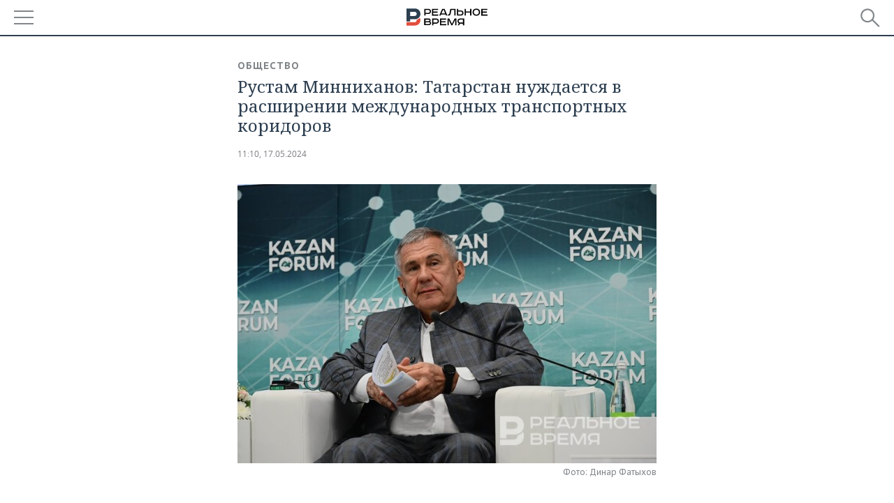

--- FILE ---
content_type: text/html; charset=utf-8
request_url: https://m.realnoevremya.ru/news/309131-minnihanov-tatarstan-nuzhdaetsya-v-rasshirenii-transportnyh-koridorov
body_size: 16640
content:
<!DOCTYPE HTML>
<html lang="ru">
<head prefix="og: https://ogp.me/ns# fb: https://ogp.me/ns/fb# article: https://ogp.me/ns/article#">
    <meta charset="utf-8">
    <link rel="icon" type="image/png" href="/favicon-16x16.png" sizes="16x16">
    <link rel="icon" type="image/png" href="/favicon-32x32.png" sizes="32x32">
    <link rel="icon" type="image/png" href="/favicon-96x96.png" sizes="96x96">
    <link rel="icon" type="image/png" href="/favicon-192x192.png" sizes="192x192">
    <meta property="og:type" content="website">
    <meta property="og:url" content="https://realnoevremya.ru/news/309131-minnihanov-tatarstan-nuzhdaetsya-v-rasshirenii-transportnyh-koridorov" />
    <meta name="twitter:card" content="summary">
    <meta name="twitter:site" content="@Realnoevremya">
            <meta name="twitter:title" content="Рустам Минниханов: Татарстан нуждается в расширении международных тран">
        <meta name="twitter:description" content="Развитие международного транспортного коридора &quot;Север - Юг&quot; является одним из самых важных проектов России, заявил вице-премьер Марат Хуснуллин">
    
        <meta property="og:title" content="Рустам Минниханов: Татарстан нуждается в расширении международных транспортных коридоров">
    <meta property="twitterDescription" content="Рустам Минниханов: Татарстан нуждается в расширении международных транспортных коридоров">
    <meta property="og:description" content=" Татарстан нуждается в расширении международных транспортных коридоров, так как значительная часть продукции экспортируется, заявил раис республики Рустам Минниханов на заседании, посвященном развитию МТК, в рамках XV Международного экономического форума «Россия — Исламский мир: KazanForum 2024». — Со странами исламского мира товарооборот вырос на 83%, поэтому транспортные коридоры нужны, — сказал">
    <meta property="pageDescription" content=" Татарстан нуждается в расширении международных транспортных коридоров, так как значительная часть продукции экспортируется, заявил раис республики Рустам Минниханов на заседании, посвященном развитию МТК, в рамках XV Международного экономического форума «Россия — Исламский мир: KazanForum 2024». — Со странами исламского мира товарооборот вырос на 83%, поэтому транспортные коридоры нужны, — сказал">
    <meta name="description" content="Развитие международного транспортного коридора &quot;Север - Юг&quot; является одним из самых важных проектов России, заявил вице-премьер Марат Хуснуллин">

    <meta name="theme-color" content="#2c3f50">
    <meta name="msapplication-navbutton-color" content="black">
    <meta name="apple-mobile-web-app-status-bar-style" content="#2c3f50">

                <link rel="canonical" href="https://realnoevremya.ru/news/309131-minnihanov-tatarstan-nuzhdaetsya-v-rasshirenii-transportnyh-koridorov">
        
    <title>Минниханов: Татарстан нуждается в расширении транспортных коридоров  — Реальное время</title>
    <link href="/favicon.ico" type="image/x-icon" rel="shortcut icon"/>

        <meta name="viewport" content="width=device-width, initial-scale=1.0">

    <link rel="stylesheet" href="/raw/libs/slick-1.6.0/slick/slick.css?v=1435154751">
    <link rel="stylesheet" href="/assets/mobile/css/style.css?v=1435154751">
    <link rel="stylesheet" type="text/css" href="/assets/journal/css/content-style.css?v=1473867705" />
    <script src="/assets/journal/js/banner.min.js?v=1435154751"></script>
</head>

<body>
<svg xmlns="http://www.w3.org/2000/svg" xmlns:xlink="http://www.w3.org/1999/xlink" x="0px" y="0px"  style="display: none;" >
    <symbol id="logo-text" viewBox="0 0 150 32">
            <path class="st0" d="M40.3,0.7c2.9,0,5.1,1.9,5.1,4.8s-2.2,4.8-5.1,4.8h-5v2.9h-2.3V0.7H40.3z M35.3,8.2h5c1.7,0,2.9-1,2.9-2.7
        c0-1.7-1.2-2.7-2.9-2.7h-5V8.2z"/>
            <path class="st0" d="M58.5,0.7v2.1h-8.9v3h8v2.1h-8v3.3h9.2v2.1H47.3V0.7H58.5z"/>
            <path class="st0" d="M70.5,0.7l5.3,12.5h-2.4l-0.9-2H64l-0.9,2h-2.5l5.5-12.5H70.5z M64.8,9.2h6.7L69,2.7h-1.4L64.8,9.2z"/>
            <path class="st0" d="M91,0.7v12.5h-2.3V2.8h-5.6l-1.4,7.3c-0.4,2.1-1.7,3.1-3.7,3.1h-1.3V11h1.1c0.9,0,1.4-0.4,1.6-1.2l1.7-9.1H91
        z"/>
            <path class="st0" d="M95.7,0.7v3h4.8c2.9,0,5.1,1.8,5.1,4.7c0,2.9-2.2,4.8-5.1,4.8h-7.1V0.7H95.7z M95.7,11.1h4.6
        c1.9,0,2.9-1,2.9-2.7c0-1.8-1.1-2.7-2.9-2.7h-4.6V11.1z"/>
            <path class="st0" d="M109.8,0.7v5h8v-5h2.3v12.5h-2.3V7.7h-8v5.5h-2.3V0.7H109.8z"/>
            <path class="st0" d="M129.3,13.5c-3.9,0-7-2.6-7-6.6s3.1-6.6,7-6.6s7,2.6,7,6.6S133.2,13.5,129.3,13.5z M129.3,11.5
        c2.7,0,4.7-1.7,4.7-4.6c0-2.9-2.1-4.6-4.7-4.6c-2.6,0-4.7,1.7-4.7,4.6S126.7,11.5,129.3,11.5z"/>
            <path class="st0" d="M149.7,0.7v2.1h-8.9v3h8v2.1h-8v3.3h9.2v2.1h-11.5V0.7H149.7z"/>
            <path class="st0" d="M40.9,18.6c2.3,0,3.8,1.3,3.8,3.2c0,1-0.3,1.8-1.1,2.3c1.2,0.5,1.9,1.7,1.9,3.1c0,2.1-1.7,3.8-4.1,3.8h-8.6
        V18.6H40.9z M35.3,23.6h5.9c0.9,0,1.4-0.7,1.4-1.4c0-0.8-0.4-1.5-1.7-1.5h-5.6L35.3,23.6L35.3,23.6z M35.3,29h6.2
        c1.3,0,2-0.8,2-1.7c0-1.1-0.7-1.7-1.8-1.7h-6.4L35.3,29L35.3,29z"/>
            <path class="st0" d="M55,18.6c2.9,0,5.1,1.9,5.1,4.8s-2.2,4.8-5.1,4.8h-5.1v2.9h-2.3V18.6H55z M49.9,26.1h5c1.7,0,2.9-1,2.9-2.7
        c0-1.7-1.2-2.7-2.9-2.7h-5V26.1z"/>
            <path class="st0" d="M73.3,18.6v2.1h-8.9v3h8v2.1h-8V29h9.2v2.1H62.1V18.6L73.3,18.6L73.3,18.6z"/>
            <path class="st0" d="M79.2,18.6l4.9,9.9h0.1l4.9-9.9h3.3v12.5h-2.3v-9.7h-0.2l-4.8,9.7H83l-4.7-9.7h-0.2v9.7h-2.2V18.6L79.2,18.6
        L79.2,18.6z"/>
            <path class="st0" d="M106.8,31.1h-2.3v-2.9H99l-1.6,2.9h-2.5l2-3.5c-1.6-0.8-2.5-2.3-2.5-4.2c0-2.9,2.2-4.8,5.1-4.8h7.4V31.1z
         M99.5,20.7c-1.7,0-2.9,1.1-2.9,2.7c0,1.7,1.2,2.6,2.9,2.6h5v-5.4H99.5z"/>
    </symbol>
    <symbol id="logo-P" viewBox="0 0 150 32">
        <path class="st1" d="M15.1,0c6.1,0,10.7,4.1,10.7,10.1S21.2,20,15.1,20H6.8v4.1H0V0H15.1z M6.8,13.9h8c2.4,0,4.1-1.3,4.1-3.7
			c0-2.4-1.7-4-4.1-4h-8V13.9z"/>
    </symbol>
    <symbol id="logo-B" viewBox="0 0 150 32">
        <path class="st2" d="M18.9,20.9c0,0.2,0,0.4,0,0.6c0,2.4-1.7,4-4.1,4h-8l0,0H0v6.2h15.1c6.1,0,10.7-4.1,10.7-10.1
			c0-1.6-0.3-3.1-1-4.4C23.6,18.7,21.4,20.3,18.9,20.9L18.9,20.9L18.9,20.9z"/>
    </symbol>

    <symbol id="logo-text-en" viewBox="0 0 150 32">
        <polygon points="59.7,1.3 59.7,3.3 50.9,3.3 50.9,6.3 58.7,6.3 58.7,8.3 50.9,8.3 50.9,11.6 60,11.6 60,13.7 48.6,13.7 48.6,1.3
		"/>
        <path d="M65.9,9.7h6.6l-2.6-6.4h-1.4L65.9,9.7z M71.4,1.3l5.2,12.3h-2.3l-0.9-1.9H65l-0.9,1.9h-2.4l5.4-12.3H71.4z"/>
        <polygon points="80.9,1.3 80.9,11.6 89.7,11.6 89.7,13.7 78.5,13.7 78.5,1.3 	"/>
        <polygon points="93.8,1.3 101.9,10.5 101.9,1.3 104.3,1.3 104.3,13.7 101.9,13.7 93.7,4.4 93.7,13.7 91.5,13.7 91.5,1.3 	"/>
        <path d="M113.2,12.1c2.7,0,4.7-1.7,4.7-4.6s-2-4.6-4.7-4.6c-2.6,0-4.6,1.7-4.6,4.6S110.6,12.1,113.2,12.1 M113.2,14
		c-3.8,0-6.9-2.6-6.9-6.5s3.1-6.5,6.9-6.5c3.8,0,6.9,2.6,6.9,6.5S117,14,113.2,14"/>
        <polygon points="133.3,1.3 133.3,3.3 124.5,3.3 124.5,6.3 132.3,6.3 132.3,8.3 124.5,8.3 124.5,11.6 133.6,11.6 133.6,13.7
		122.2,13.7 122.2,1.3 	"/>
        <polygon points="36.4,18.7 40.7,29 41.6,29 46,18.7 48.4,18.7 43,31 39.3,31 33.8,18.7 	"/>
        <path d="M52.6,26h4.9c1.7,0,2.9-1,2.9-2.7s-1.2-2.7-2.9-2.7h-4.9C52.6,20.7,52.6,26,52.6,26z M57.6,18.7c2.9,0,5,1.9,5,4.8
		c0,2-1.1,3.4-2.6,4.1l1.9,3.4h-2.4l-1.6-2.9h-5.3V31h-2.2V18.7H57.6z"/>
        <path d="M36.7,8.8h4.9c1.7,0,2.9-1,2.9-2.7s-1.2-2.7-2.9-2.7h-4.9V8.8z M41.6,1.3c2.9,0,5,1.9,5,4.8c0,2-1.1,3.4-2.6,4.1l1.9,3.4
		h-2.4l-1.6-2.9h-5.3v2.9h-2.2V1.3H41.6z"/>
        <polygon points="76,18.7 76,20.7 67.2,20.7 67.2,23.7 75.1,23.7 75.1,25.7 67.2,25.7 67.2,28.9 76.3,28.9 76.3,31 65,31 65,18.7
		"/>
        <polygon points="81.8,18.7 86.6,28.3 86.7,28.3 91.6,18.7 94.8,18.7 94.8,31 92.6,31 92.6,21.4 92.3,21.4 87.7,31 85.6,31 81,21.4
		80.7,21.4 80.7,31 78.5,31 78.5,18.7 	"/>
        <polygon points="99.3,18.7 103.5,25.7 103.8,25.7 108,18.7 110.6,18.7 104.7,27.9 104.7,31 102.4,31 102.4,27.9 96.6,18.7 	"/>
        <path d="M113.4,27.1h6.6l-2.6-6.4h-1.4L113.4,27.1z M119,18.7l5.2,12.3h-2.3l-0.9-1.9h-8.4l-0.9,1.9h-2.4l5.4-12.3H119z"/>
    </symbol>


    <symbol id="searchico" viewBox="0 0 410.23 410.23">
        <path d="M401.625,364.092l-107.1-107.1c19.125-26.775,30.6-59.288,30.6-93.713c0-89.888-72.675-162.562-162.562-162.562
		S0,73.392,0,163.279s72.675,162.562,162.562,162.562c34.425,0,66.938-11.475,93.713-30.6l107.1,107.1
		c9.562,9.562,26.775,9.562,38.25,0l0,0C413.1,390.867,413.1,375.566,401.625,364.092z M162.562,287.592
		c-68.85,0-124.312-55.463-124.312-124.312c0-68.85,55.462-124.312,124.312-124.312c68.85,0,124.312,55.462,124.312,124.312
		C286.875,232.129,231.412,287.592,162.562,287.592z"/>
    </symbol>

    <symbol id="white-calendar" viewBox="0 0 485 485">
        <path class="st1" d="M438.2,71.7V436H46.8V71.7H438.2 M476.9,32.3h-38.7H46.8H8.1v39.3V436v39.3h38.7h391.4h38.7V436V71.7V32.3
        L476.9,32.3z"/>

        <rect x="147.8" y="9.7" class="st1" width="38.7" height="117.2"/>
        <rect x="295" y="9.7" class="st1" width="38.7" height="117.2"/>

        <rect x="90" y="200" width="50" height="50"/>
        <rect x="220" y="200" width="50" height="50"/>
        <rect x="350" y="200" width="50" height="50"/>

        <rect x="90" y="320" width="50" height="50"/>
        <rect x="220" y="320" width="50" height="50"/>
        <rect x="350" y="320" width="50" height="50"/>
    </symbol>

    <symbol id="social-vk" viewBox="0 0 11.9 17.9">
        <path d="M8.7,8.1L8.7,8.1C10,7.7,11,6.5,11,4.8c0-2.3-1.9-3.6-4-3.6H0v15.5h6.4c3.9,0,5.5-2.5,5.5-4.7C11.9,9.5,10.6,8.5,8.7,8.1z
	 M3.6,3.9h0.8c0.6,0,1.5-0.1,2,0.2C6.9,4.5,7.2,5,7.2,5.6c0,0.5-0.2,1-0.6,1.4C6,7.4,5.3,7.3,4.7,7.3H3.6V3.9z M7.3,13.5
	c-0.5,0.4-1.4,0.3-2,0.3H3.6V10h1.9c0.6,0,1.3,0,1.8,0.3s0.9,1,0.9,1.6C8.1,12.5,7.9,13.1,7.3,13.5z"/>
    </symbol>

    <symbol id="social-tw" viewBox="0 0 20.2 17.9">
        <path d="M20.2,2.7c-0.7,0.3-1.5,0.6-2.4,0.7c0.9-0.6,1.5-1.4,1.8-2.3c-0.8,0.5-1.7,0.8-2.6,1c-0.8-0.8-1.8-1.3-3-1.3
		c-2.3,0-4.1,1.8-4.1,4.1c0,0.3,0,0.6,0.1,0.9C6.6,5.6,3.5,4,1.5,1.5C1.1,2.1,0.9,2.8,0.9,3.6C0.9,5,1.6,6.3,2.7,7
		C2,7,1.4,6.8,0.8,6.5c0,0,0,0,0,0.1c0,2,1.4,3.7,3.3,4c-0.3,0.1-0.7,0.1-1.1,0.1c-0.3,0-0.5,0-0.8-0.1c0.5,1.6,2.1,2.8,3.9,2.9
		c-1.4,1.1-3.2,1.8-5.1,1.8c-0.3,0-0.7,0-1-0.1c1.8,1.2,4,1.9,6.3,1.9c7.6,0,11.7-6.3,11.7-11.7c0-0.2,0-0.4,0-0.5
		C18.9,4.2,19.6,3.5,20.2,2.7z"/>
    </symbol>

    <symbol id="social-fb" viewBox="0 0 15.3 17.9">
        <path d="M10.8,0H8.5C5.9,0,4.2,1.7,4.2,4.4v2H1.9c-0.2,0-0.4,0.2-0.4,0.4v2.9c0,0.2,0.2,0.4,0.4,0.4h2.3v7.4c0,0.2,0.2,0.4,0.4,0.4
		h3c0.2,0,0.4-0.2,0.4-0.4v-7.4h2.7c0.2,0,0.4-0.2,0.4-0.4V6.8c0-0.1,0-0.2-0.1-0.3c-0.1-0.1-0.2-0.1-0.3-0.1H8V4.7
		c0-0.8,0.2-1.2,1.3-1.2h1.6c0.2,0,0.4-0.2,0.4-0.4V0.4C11.2,0.2,11,0,10.8,0z"/>
    </symbol>

    <symbol id="social-yt" viewBox="0 0 24.8 17.9">
        <path d="M23.6,4.4c0-1.9-1.5-3.4-3.4-3.4H4.5C2.6,1,1.1,2.5,1.1,4.4v9c0,1.9,1.5,3.4,3.4,3.4h15.8
		c1.9,0,3.4-1.5,3.4-3.4v-9H23.6z M10.2,12.7V4.3l6.4,4.2L10.2,12.7z"/>
    </symbol>

    <symbol id="social-inc" viewBox="0 0 512 512">
        <path d="M352,0H160C71.6,0,0,71.6,0,160v192c0,88.4,71.6,160,160,160h192c88.4,0,160-71.6,160-160V160 C512,71.6,440.4,0,352,0z M464,352c0,61.8-50.2,112-112,112H160c-61.8,0-112-50.2-112-112V160C48,98.2,98.2,48,160,48h192 c61.8,0,112,50.2,112,112V352z"/>
        <path d="M256,128c-70.7,0-128,57.3-128,128s57.3,128,128,128s128-57.3,128-128S326.7,128,256,128z M256,336 c-44.1,0-80-35.9-80-80c0-44.1,35.9-80,80-80s80,35.9,80,80C336,300.1,300.1,336,256,336z"/>
        <circle cx="393.6" cy="118.4" r="17.1"/>
    </symbol>
</svg>
<div id="mobText" style="display: none;">
    <div class="mobTextBlock">
        <p>Вы были автоматически перенаправлены на мобильную версию.</p>
        <a href="https://realnoevremya.ru/news/309131-minnihanov-tatarstan-nuzhdaetsya-v-rasshirenii-transportnyh-koridorov?utm_source=mobile&utm_medium=redirect&utm_campaign=mobile">Перейти на полную версию</a>
    </div>
    <div id="mobClose"></div>
</div>

<header>
    <a href="/" id="logo">
                <svg  xmlns:xlink="http://www.w3.org/1999/xlink" height="25px" width="116px">
            <use xlink:href="#logo-text" class="top-logo-text"></use>
            <use xlink:href="#logo-P" class="top-logo-P"></use>
            <use xlink:href="#logo-B" class="top-logo-B"></use>
        </svg>
    </a>

    <div id="menuhide" class="menuhide">
        <div></div>
    </div>
    <div class="hSearch">
        <form action="/search" method="get" id="formSearch">
            <div id="searchShow"></div>
            <input type="text" name="query" placeholder="Поиск по запросу">
            <input type="image" src="/assets/mobile/images/search.png" alt="Поиск по запросу" width="28" height="27">
        </form>
    </div>
</header>

<nav id="menu" class="menu ">
    <ul>
                <li class="more">
            <span>Регионы</span>
            <i></i>
            <ul class="sub">
                <li><a href="/region/bashkortostan">Башкортостан</a></li>
                <!--<li><a href="/region/kirov">Кировская область</a></li>-->
                <li><a href="/region/tatarstan">Татарстан</a></li>
                <li><a href="/region/udmurtiya">Удмуртия</a></li>
            </ul>
        </li>
        
        <li>
            <a href="/news">Новости</a>
        </li>


                <li class="more">
            <a href="/analytics/">Аналитика</a>
            <i></i>
            <ul class="sub">
                <!--<li><a href="/analytics/archive/articles">--><!--</a></li>-->
                <li><a href="/news/analytics">Новости аналитики</a></li>
                <!--li><a href="/analytics/indexes">Индексы цен</a></li-->
                <li><a href="/stories/107">Декларации о доходах</a></li>
                <li><a href="/stories/79">Короли госзаказа ПФО</a></li>
                <li><a href="/stories/12">Вузы Татарстана</a></li>
                <li><a href="/stories/29">Кому принадлежат торговые центры Татарстана</a></li>
            </ul>
        </li>
        
        <li class="more">
            <a href="/economics">Экономика</a>
            <i></i>
            <ul class="sub">
                                    <li><a href="/news/economics">Новости экономики</a></li>
                                <li><a href="/economics/finances">Финансы</a></li>
                <li><a href="/economics/banks">Банки</a></li>
                <li><a href="/economics/budget">Бюджет</a></li>
                <li><a href="/economics/investments">Инвестиции</a></li>
            </ul>
        </li>
        <li class="more">
            <a href="/industry">Промышленность</a>
            <i></i>
            <ul class="sub">
                                    <li><a href="/news/industry">Новости промышленности</a></li>
                                <li><a href="/industry/agriculture">Агропром</a></li>
                <li><a href="/industry/machinery">Машиностроение</a></li>
                <li><a href="/industry/petrochemistry">Нефтехимия</a></li>
                <li><a href="/industry/oil">Нефть</a></li>
                <li><a href="/industry/opk">ОПК</a></li>
                <li><a href="/industry/energy">Энергетика</a></li>
            </ul>
        </li>
        <li class="more">
            <a href="/realty">Недвижимость</a>
                            <i></i>
                <ul class="sub">
                    <li><a href="/news/realty">Новости недвижимости</a></li>
                </ul>
                    </li>
        <li class="more">
            <a href="/auto">Авто</a>
                            <i></i>
                <ul class="sub">
                    <li><a href="/news/auto">Новости авто</a></li>
                </ul>
                    </li>
        <li class="more">
            <a href="/business">Бизнес</a>
            <i></i>
            <ul class="sub">
                                    <li><a href="/news/business">Новости бизнеса</a></li>
                                <li style="display: none;"><a href="/business/cases">Кейс</a></li>
                <li><a href="/business/retail">Розничная торговля</a></li>
                <li><a href="/business/transport">Транспорт</a></li>
                <li><a href="/business/services">Услуги</a></li>
            </ul>
        </li>
        <li class="more">
            <a href="/technologies">Технологии</a>
            <i></i>
            <ul class="sub">
                                    <li><a href="/news/technologies">Новости технологий</a></li>
                                <li><a href="/technologies/it">IT</a></li>
                <li><a href="/technologies/media">Медиа</a></li>
                <li><a href="/technologies/telecommunication">Телекоммуникации</a></li>
            </ul>
        </li>
        <li class="more">
            <a href="/events">Мероприятия</a>
            <i></i>
            <ul class="sub">
                                    <li><a href="/news/events">Новости мероприятий</a></li>
                                <li><a href="/events/outside">Выездная редакция</a></li>
                <li><a href="/events/brunches">Бизнес-бранчи</a></li>
                <!--li><a href="/events/forums">Бизнес-форум</a></li-->
                <li><a href="/events/online">Online-конференции</a></li>
                <li><a href="/events/lectures">Открытая лекция</a></li>
            </ul>
        </li>
        <li class="more">
            <a href="/sports">Спорт</a>
            <i></i>
            <ul class="sub">
                                    <li><a href="/news/sports">Новости спорта</a></li>
                                <li><a href="/sports/football">Футбол</a></li>
                <li><a href="/sports/hockey">Хоккей</a></li>
                <li><a href="/sports/basketball">Баскетбол</a></li>
                <li><a href="/sports/volleyball">Волейбол</a></li>
                <li><a href="/sports/cybersport">Киберспорт</a></li>
                <li><a href="/sports/figure-skating">Фигурное катание</a></li>
                <li><a href="/sports/water">Водные виды спорта</a></li>
                <li><a href="/sports/bandy">Хоккей с мячом</a></li>
            </ul>
        </li>
        <li class="more">
            <a href="/society">Общество</a>
            <i></i>
            <ul class="sub">
                                    <li><a href="/news/society">Новости общества</a></li>
                                <li><a href="/society/authorities">Власть</a></li>
                <li><a href="/society/infrastructure">Инфраструктура</a></li>
                <li><a href="/society/history">История</a></li>
                <li><a href="/society/culture">Культура</a></li>
                <li><a href="/society/medicine">Медицина</a></li>
                <li><a href="/society/education">Образование</a></li>
                <li><a href="/incidents">Происшествия</a></li>
            </ul>
        </li>

        <li>
            <a href="/galleries">Фотогалерея</a>
        </li>
        <li>
            <a href="/stories">Сюжеты</a>
        </li>

                <li class="more">
            <span>Справочник</span>
            <i></i>
            <ul class="sub">
                <li><a href="/persons">Список персон</a></li>
                <li><a href="/companies">Список компаний</a></li>
            </ul>
        </li>
                <li>
            <a href="https://realnoevremya.ru/news/309131-minnihanov-tatarstan-nuzhdaetsya-v-rasshirenii-transportnyh-koridorov?utm_source=mobile&utm_medium=redirect&utm_campaign=mobile">Полная версия</a>
        </li>
    </ul>
    <div class="wall"></div>
</nav>



<section class="mobileVersion">

    <div class="bBlock">
            <ins data-revive-zoneid="18" data-revive-id="8c89e224c36626625246cabeff524fd5"></ins>

    </div>

    <div class="siteWidth">
    
    <div class="detailNewsCol twoCols newsColHCounter">
            <div class="grayShareBtn">
        <div class="ya-share2" data-services="vkontakte,odnoklassniki" data-counter=""
             data-title="Рустам Минниханов: Татарстан нуждается в расширении международных транспортных коридоров"
             data-image="https://realnoevremya.ru/uploads/mediateka/f9/0e/e03b9dad81836e3c.md.jpg"
             data-description=" Татарстан нуждается в расширении международных транспортных коридоров, так как значительная часть продукции экспортируется, заявил раис республики"
                     ></div>
    </div>

        <div class="detailCont">
            <article>
    <div class="category"><a href='/society' class=''>Общество</a></div>
    <h1>Рустам Минниханов: Татарстан нуждается в расширении международных транспортных коридоров</h1>

    <div class="dateLine">
        <span class="date"><a href="/news/archive/17.05.2024">11:10, 17.05.2024</a></span>

        
        
        
            </div>

    
            <div class="singlePhoto clearfix">
            <figure class="fullsize"><img class="lazyload blur-up" src="/uploads/mediateka/f9/0e/e03b9dad81836e3c.lazy.jpg" data-src="/uploads/mediateka/f9/0e/e03b9dad81836e3c.md.jpg" alt="Рустам Минниханов: Татарстан нуждается в расширении международных транспортных коридоров" data-full="/uploads/mediateka/f9/0e/e03b9dad81836e3c.xl.jpg" height="480" width="720"><figcaption>Фото: Динар Фатыхов</figcaption></figure>        </div>
    
    <p> Татарстан нуждается в расширении международных транспортных коридоров, так как значительная часть продукции экспортируется, заявил раис республики Рустам Минниханов на заседании, посвященном развитию МТК, в рамках XV Международного экономического форума «Россия — Исламский мир: KazanForum 2024».</p> <p>— Со странами исламского мира товарооборот вырос на 83%, поэтому транспортные коридоры нужны, — сказал он.</p> <p class="style blue">Одним из основных маршрутов является автомобильный путь через Афганистан в Пакистан.</p> <p>— Трасса безопасна, — отметил Минниханов. — Лично был на пограничном пункте «Темрез».</p> <p>Развитие международного транспортного коридора «Север — Юг» является одним из самых важных проектов России, заявил вице-премьер Марат Хуснуллин.</p> <p class="style blue">Проект разделен на несколько составляющих: это развитие железных дорог в направлении западного обхода Каспия по территории Азербайджана, Ирана и др. Также разрабатывается восточный обход Каспия с выходом через Казахстан, Туркменистан. Восточный обход подразумевает движение по Центральной Азии со связкой по территории России. Координацией этой работы занимается новый вице-премьер Виталий Савельев, назначенный два дня назад.</p> <p>В целом, по словам Марата Хуснуллина, в прошлом году произошел рост объема перевозок грузов на 18%. </p>
            <div class="detailAuthors">Луиза Игнатьева</div>
    
    
    <noindex>
    <div class="centeredText">
        <p style="padding: 0">
            Подписывайтесь на
            <a href="https://t.me/realnoevremya" target="_blank" rel="nofollow noindex noopener">телеграм-канал</a>,
            <a href="http://vk.com/realnoevremya_official" target="_blank" rel="nofollow noindex noopener">группу «ВКонтакте»</a> и
            <a href="https://ok.ru/realnoevremya" target="_blank" rel="nofollow noindex noopener">страницу в «Одноклассниках»</a> «Реального времени». Ежедневные видео на
            <a href="https://rutube.ru/channel/23839985/" target="_blank" rel="nofollow noindex noopener">Rutube</a> и
            <a href="https://dzen.ru/realnoevremya" target="_blank" rel="nofollow noindex noopener">«Дзене»</a>.
        </p>
    </div>
</noindex>

    <span class="wrap_category">
                <a href='/society' class=''>Общество</a>        <a href='/region/tatarstan' class='region'>Татарстан</a>            </span>
</article>

<script type="application/ld+json">
    {
        "@context": "http://schema.org",
        "@type": "NewsArticle",
        "datePublished": "2024-05-17T11:10:00+0300",
        "dateModified": "2024-05-17T12:52:35+0300",
        "headline": "Рустам Минниханов: Татарстан нуждается в расширении международных транспортных коридоров",
        "description": "Развитие международного транспортного коридора &quot;Север - Юг&quot; является одним из самых важных проектов России, заявил вице-премьер Марат Хуснуллин",
        "mainEntityOfPage" : "https://realnoevremya.ru/news/309131-minnihanov-tatarstan-nuzhdaetsya-v-rasshirenii-transportnyh-koridorov",
        "author": {
            "@type": "Person",
            "name": "Луиза Игнатьева"
        },
        "publisher": {
            "@type": "Organization",
            "name": "ООО «Реальное время»",
            "logo" : {
                "@type" : "ImageObject",
                "url": "https://realnoevremya.ru/assets/journal/images/logo@2x.png",
                "height": "300",
                "width": "64"
            }
        },
        "image" : {
            "@type": "ImageObject",
            "url": "https://realnoevremya.ru/uploads/mediateka/f9/0e/e03b9dad81836e3c.xl.jpg",
            "height": "1000",
            "width": "1500"
        }
    }
</script>

                    </div>

        <div class="clearfix"></div>

<div class="wrap-social-share" style="padding-bottom: 15px">
    <h5 class="title-share">Поделитесь в соцсетях</h5>
    <div class="colorShareBtn">
        <div class="ya-share2"
             data-services="vkontakte,odnoklassniki,whatsapp,telegram"
             data-title="Рустам Минниханов: Татарстан нуждается в расширении международных транспортных коридоров"
             data-image="https://realnoevremya.ru/uploads/mediateka/f9/0e/e03b9dad81836e3c.md.jpg"
             data-description=" Татарстан нуждается в расширении международных транспортных коридоров, так как значительная часть продукции экспортируется, заявил раис республики"
                    ></div>

                <span id="SimplanumWidget"></span>

            </div>

<!--    <h5 class="title-subscribe">Хотите быть в курсе новостей?</h5>-->
<!--    <p style="font-weight: 600;">Подпишитесь на нас в-->
<!--        <a href="https://vk.com/realnoevremya_official" rel="nofollow noindex noopener" target="_blank">ВКонтакте</a>.-->
<!--        --><!--    </p>-->
</div>

        <noindex>
        
<ul class="link-news">
    <li class="yandex-dzen">
        <a target="_blank" href="https://dzen.ru/realnoevremya?utm_source=realnoevremya.ru&utm_medium=referral" rel="nofollow noindex noopener">
            «Реальное время» в Дзен
        </a>
    </li>
</ul>
        </noindex>

        
<div id="wrap-smi2">
    <div class="headerBlock"><h2>Новости партнеров</h2></div>

        <div id="M616890ScriptRootC970966"></div>

        <div class="smi24__informer smi24__auto" data-smi-blockid="17468"></div>
    <script>
        (window.smiq = window.smiq || []).push({});
    </script>

                <div id="unit_96962"></div>
        <script type="text/javascript" charset="utf-8">
            (function() {
                var sc = document.createElement('script'); sc.type = 'text/javascript'; sc.async = true;
                sc.src = '//smi2.ru/data/js/96962.js'; sc.charset = 'utf-8';
                var s = document.getElementsByTagName('script')[0]; s.parentNode.insertBefore(sc, s);
            }());
        </script>
    
    <!-- SVK-Native Lenta Loader -->
            <script type="text/javascript" data-key="24fe91f875b9f7869f22e3b69f150af6">
            (function(w, a) {
                (w[a] = w[a] || []).push({
                    'script_key': '24fe91f875b9f7869f22e3b69f150af6',
                    'settings': {
                        'w': 18234,
                        'sid': 11166,
                        'type': 'lenta',
                    }
                });
                window['_SVKNativeLoader'].initWidgets();
            })(window, '_svk_native_widgets');
        </script>
        <!-- /SVK-Native Lenta Loader-->

</div>
<style>
    #wrap-smi2 {
        margin-bottom: 30px;
    }
    #wrap-smi2 .smi-widget__header17468 {
        display: none !important;
    }
    #M616890ScriptRootC970966_0a275 {
        margin-bottom: 20px;
    }
</style>

        <noindex>
                                    <div class="bBlock">
                        <ins data-revive-zoneid="26" data-revive-id="8c89e224c36626625246cabeff524fd5"></ins>

                </div>
                            </noindex>

        <noindex>
                            <div class="bBlock">
                        <ins data-revive-zoneid="23" data-revive-id="8c89e224c36626625246cabeff524fd5"></ins>

                </div>
                                
<div class="actualStory clearfix">
    <h4><a href="/stories">Сюжеты</a></h4>
    <ul>
                    <li>
                <a href="/stories/v-kazani-prohodit-sammit-glav-gosudarstv-brics">XVI саммит БРИКС в Казани                    <span class="counter">
                        <span>499</span>
                        материалов                    </span>
                </a>
            </li>
                    <li>
                <a href="/stories/176">Великие воины Татарии. Цикл исторических материалов                    <span class="counter">
                        <span>24</span>
                        материала                    </span>
                </a>
            </li>
            </ul>
    <ul>
                    <li>
                <a href="/stories/180">Искусственный интеллект                     <span class="counter">
                        <span>181</span>
                        материал                    </span>
                </a>
            </li>
            </ul>
    <a href="/stories" class="all">Все сюжеты </a>
</div>

            
            <div class="wrap_related_news">
                    <h2 class="header_news">Читайте также</h2>
            <ul class="newsList">
            
<li class="newsElement">
    <a href="/news/380022-cifrovizaciya-dokumentooborota-pomogla-tatarstanu-sohranit-liderstvo-v-pfo">
        <strong>13:28</strong>
                Цифровизация документооборота помогла Татарстану сохранить лидерство в ПФО    </a>
</li>

<li class="newsElement">
    <a href="/news/380021-mincifry-pokazalo-didzhital-proekty-sdelannye-tatarstanskimi-kompaniyami">
        <strong>13:12</strong>
                Минцифры показало инновационные диджитал-проекты, реализуемые татарстанскими компаниями    </a>
</li>

<li class="newsElement">
    <a href="/news/380014-v-aviastroitelnom-rayone-842-chastnyh-doma-ostanutsya-bez-vody">
        <strong>12:58</strong>
                В Авиастроительном районе 842 частных дома останутся без воды    </a>
</li>

<li class="newsElement">
    <a href="/news/380008-mvd-po-rt-budet-ispolzovat-bloggerov-dlya-profilaktiki-dropperstva">
        <strong>12:37</strong>
                МВД будет использовать татарстанских блогеров для профилактики дропперства среди молодежи    </a>
</li>

<li class="newsElement">
    <a href="/news/380006-trassu-alekseevskoe-almetevsk-otkryli-posle-dvuhdnevnoy-meteli">
        <strong>12:23</strong>
                Трассу Алексеевское — Альметьевск открыли после двухдневной метели    </a>
</li>

<li class="newsElement">
    <a href="/news/379995-v-kazani-mogut-ustanovit-memorialnuyu-dosku-faride-zabirovoy">
        <strong>12:11</strong>
                В Казани могут установить мемориальную доску Фариде Забировой    </a>
</li>

<li class="newsElement">
    <a href="/news/380003-io-direktora-gosarhiva-tatarstana-stala-marina-uklonskaya">
        <strong>11:58</strong>
                И.о. директора Госархива Татарстана стала Марина Уклонская    </a>
</li>
        </ul>
        <a class="loadMoreBtn" href="/news"><span>Все новости за сегодня</span></a>
            <ul class="mainNewsList first">
                                <li class="card withPic leftPic " >
        
        <a href="/articles/379452-posle-novogo-goda-arendodateli-sami-predlagayut-differencirovat-zalog">
                            <span class="pic">
                   <img class="lazyload blur-up" src="/uploads/mediateka/af/1a/1f53bc0e35860f63.lazy.jpg" data-src="/uploads/mediateka/af/1a/1f53bc0e35860f63.thumb.jpg" alt="«После Нового года арендодатели сами предлагают дифференцировать залог»">                </span>
                    </a>

                <span class="meta-info">
            <span class="border categories"><a href='/realty' class='border l-category'> Недвижимость </a></span>            <span class="border date">13:20</span>
            <span class="border">
                                            </span>
        </span>
        
        <a href="/articles/379452-posle-novogo-goda-arendodateli-sami-predlagayut-differencirovat-zalog">
            <strong>«После Нового года арендодатели сами предлагают дифференцировать залог»</strong>
            Вариант аренды недвижимости «без залога» характерен для парковочных мест или гаражей        </a>
    </li>
                                <li class="card withPic leftPic " >
        
        <a href="/articles/379515-salavat-gaysin-s-nashim-bagazhom-ne-stydno-podhodit-k-yubileynoy-date">
                            <span class="pic">
                   <img class="lazyload blur-up" src="/uploads/mediateka/da/10/72d276a99b8d3ea3.lazy.jpg" data-src="/uploads/mediateka/da/10/72d276a99b8d3ea3.thumb.jpg" alt="Салават Гайсин, «Динамо РТ»: «С нашим багажом не стыдно подходить к юбилейной дате»">                </span>
                    </a>

                <span class="meta-info">
            <span class="border categories"><a href='/sports' class='border l-category'> Спорт </a></span>            <span class="border date">00:00</span>
            <span class="border">
                                            </span>
        </span>
        
        <a href="/articles/379515-salavat-gaysin-s-nashim-bagazhom-ne-stydno-podhodit-k-yubileynoy-date">
            <strong>Салават Гайсин, «Динамо РТ»: «С нашим багажом не стыдно подходить к юбилейной дате»</strong>
            Сегодня физкультурно-спортивное общество «Динамо» Татарстана отмечает 100-летний юбилей        </a>
    </li>
                                <li class="card withPic leftPic " >
        
        <a href="/articles/377089-hod-frakcii-ldpr-v-gosdume-podderzhka-biznesa-ili-populistskiy-hod">
                            <span class="pic">
                   <img class="lazyload blur-up" src="/uploads/mediateka/e5/6e/ae084c987544a423.lazy.jpg" data-src="/uploads/mediateka/e5/6e/ae084c987544a423.thumb.jpg" alt="Пиар-ход или реальная поддержка бизнеса, который прощается с УСН?">                </span>
                    </a>

                <span class="meta-info">
            <span class="border categories"><a href='/business' class='border l-category'> Бизнес </a></span>            <span class="border date">19 янв, 00:00</span>
            <span class="border">
                                            </span>
        </span>
        
        <a href="/articles/377089-hod-frakcii-ldpr-v-gosdume-podderzhka-biznesa-ili-populistskiy-hod">
            <strong>Пиар-ход или реальная поддержка бизнеса, который прощается с УСН?</strong>
            В Татарстане оценили инициативу о продлении кредитных каникул для тех, кто переходит на общую систему налогообложения        </a>
    </li>
                                <li class="card withPic leftPic " >
        
        <a href="/articles/377723-air-otchitalsya-ob-itogah-2025-goda">
                            <span class="pic">
                   <img class="lazyload blur-up" src="/uploads/mediateka/08/98/372aeadbf0b8662a.lazy.jpg" data-src="/uploads/mediateka/08/98/372aeadbf0b8662a.thumb.jpg" alt="Минуллина — о схватках инвесторов: «Приход каждого нового — настоящая бойня. Крови не видно»">                </span>
                    </a>

                <span class="meta-info">
            <span class="border categories"><a href='/industry' class='border l-category'> Промышленность </a></span>            <span class="border date">16 янв, 16:37</span>
            <span class="border">
                                            </span>
        </span>
        
        <a href="/articles/377723-air-otchitalsya-ob-itogah-2025-goda">
            <strong>Минуллина — о схватках инвесторов: «Приход каждого нового — настоящая бойня. Крови не видно»</strong>
            Объем частных инвестиций в экономику Татарстана составил 1,3 трлн рублей — на треть больше, чем в 2024 году        </a>
    </li>
                                <li class="card withPic leftPic " >
        
        <a href="/articles/378573-v-rt-nehvatka-uchiteley-chastichno-kompensiruetsya-sokrascheniem-10-klassnikov">
                            <span class="pic">
                   <img class="lazyload blur-up" src="/uploads/mediateka/22/72/e98627b11c311464.lazy.jpg" data-src="/uploads/mediateka/22/72/e98627b11c311464.thumb.jpg" alt="В Татарстане нехватка учителей частично компенсируется сокращением 10-классников">                </span>
                    </a>

                <span class="meta-info">
            <span class="border categories"><a href='/society' class='border l-category'> Общество </a></span>            <span class="border date">22 янв, 00:00</span>
            <span class="border">
                                            </span>
        </span>
        
        <a href="/articles/378573-v-rt-nehvatka-uchiteley-chastichno-kompensiruetsya-sokrascheniem-10-klassnikov">
            <strong>В Татарстане нехватка учителей частично компенсируется сокращением 10-классников</strong>
            На встрече с журналистами министр образования Татарстана рассказал о главных сложностях отрасли: от зарплат учителей до поступления в СПО        </a>
    </li>
                    </ul>
            <ul class="mainNewsList ">
                                <li class="card withPic leftPic " >
        
        <a href="/articles/378833-gosduma-hochet-obezopasit-rossiyan-ot-shemy-dolinoy">
                            <span class="pic">
                   <img class="lazyload blur-up" src="/uploads/mediateka/gallery/ab/91/5ac574b544e72f2e.lazy.jpg" data-src="/uploads/mediateka/gallery/ab/91/5ac574b544e72f2e.thumb.jpg" alt="«Покупатель был самым незащищенным в этой цепочке»: Госдума хочет обезопасить россиян от «схемы Долиной»">                </span>
                    </a>

                <span class="meta-info">
            <span class="border categories"><a href='/society' class='border l-category'> Общество </a></span>            <span class="border date">28 янв, 14:45</span>
            <span class="border">
                                            </span>
        </span>
        
        <a href="/articles/378833-gosduma-hochet-obezopasit-rossiyan-ot-shemy-dolinoy">
            <strong>«Покупатель был самым незащищенным в этой цепочке»: Госдума хочет обезопасить россиян от «схемы Долиной»</strong>
            В Казани риелторы сталкиваются с подобными случаями ежемесячно, говорят эксперты        </a>
    </li>
                                <li class="card withPic leftPic " >
        
        <a href="/articles/379574-federalnoe-asi-transliruet-opyt-asg-v-sohranenii-naslediya-na-vsyu-rossiyu?erid=2SDnjd4MSfS">
                            <span class="pic">
                   <img class="lazyload blur-up" src="/uploads/mediateka/39/97/8aaa93f251d7f7cd.lazy.jpg" data-src="/uploads/mediateka/39/97/8aaa93f251d7f7cd.thumb.jpg" alt="Федеральное АСИ транслирует опыт ASG в сохранении наследия на всю Россию">                </span>
                    </a>

                <span class="meta-info">
            <span class="border categories"><a href='/realty' class='border l-category'> Недвижимость </a></span>            <span class="border date">28 янв, 08:00</span>
            <span class="border">
                                            </span>
        </span>
        
        <a href="/articles/379574-federalnoe-asi-transliruet-opyt-asg-v-sohranenii-naslediya-na-vsyu-rossiyu?erid=2SDnjd4MSfS">
            <strong>Федеральное АСИ транслирует опыт ASG в сохранении наследия на всю Россию</strong>
            Проекты реставрации старинных зданий, воплощенные ГК ASG, легли в основу всеобщего пошагового руководства по тому, как работать с ОКН        </a>
    </li>
                                <li class="card withPic leftPic " >
        
        <a href="/articles/379957-tatlift-nastaivaet-chto-postavil-lifty-fondu-zhkh-po">
                            <span class="pic">
                   <img class="lazyload blur-up" src="/uploads/mediateka/e6/55/4bc260f988983ae2.lazy.jpg" data-src="/uploads/mediateka/e6/55/4bc260f988983ae2.thumb.jpg" alt="Татарстанский поставщик лифтов для Фонда ЖКХ не согласился с выводами УФАС">                </span>
                    </a>

                <span class="meta-info">
            <span class="border categories"><a href='/incidents' class='border l-category'> Происшествия </a></span>            <span class="border date">11:50</span>
            <span class="border">
                                            </span>
        </span>
        
        <a href="/articles/379957-tatlift-nastaivaet-chto-postavil-lifty-fondu-zhkh-po">
            <strong>Татарстанский поставщик лифтов для Фонда ЖКХ не согласился с выводами УФАС</strong>
            «Татлифт» отрицает заключение антиконкурентного соглашения и планирует продолжить участие в закупках лифтов        </a>
    </li>
                                <li class="card withPic leftPic " >
        
        <a href="/articles/379569-ershov-o-proizvodstve-benzina-my-zazhali-sebya-v-normativnyh-voprosah?erid=2SDnjdsv6ic">
                            <span class="pic">
                   <img class="lazyload blur-up" src="/uploads/mediateka/82/fd/9372a9ec68233971.lazy.jpg" data-src="/uploads/mediateka/82/fd/9372a9ec68233971.thumb.jpg" alt="Михаил Ершов — о производстве бензина в России: «Мы зажали себя в нормативных вопросах»">                </span>
                    </a>

                <span class="meta-info">
            <span class="border categories"><a href='/industry' class='border l-category'> Промышленность </a></span>            <span class="border date">28 янв, 00:00</span>
            <span class="border">
                                            </span>
        </span>
        
        <a href="/articles/379569-ershov-o-proizvodstve-benzina-my-zazhali-sebya-v-normativnyh-voprosah?erid=2SDnjdsv6ic">
            <strong>Михаил Ершов — о производстве бензина в России: «Мы зажали себя в нормативных вопросах»</strong>
            Профессор РГУ нефти и газа (НИУ) имени Губкина — о том, добавят ли в отечественный бензин метанол и в чем секрет качественного топлива        </a>
    </li>
                                <li class="card withPic leftPic " >
        
        <a href="/articles/379302-kniga-ruperta-kristiansena-imperiya-dyagileva-pyat-prichin-prochest">
                            <span class="pic">
                   <img class="lazyload blur-up" src="/uploads/mediateka/e6/c9/3a7ab4f38645cf84.lazy.jpg" data-src="/uploads/mediateka/e6/c9/3a7ab4f38645cf84.thumb.jpg" alt="Сергей Дягилев — «гениальный доитель европейской буржуазной элиты»">                </span>
                    </a>

                <span class="meta-info">
            <span class="border categories"><a href='/society' class='border l-category'> Общество </a></span>            <span class="border date">26 янв, 00:00</span>
            <span class="border">
                                            </span>
        </span>
        
        <a href="/articles/379302-kniga-ruperta-kristiansena-imperiya-dyagileva-pyat-prichin-prochest">
            <strong>Сергей Дягилев — «гениальный доитель европейской буржуазной элиты»</strong>
            Ведущая проекта «Завтрак с Дягилевым» и театральная журналистка обсудили книгу Руперта Кристиансена «Империя Дягилева», а также ее главного героя — антрепренера Сергея Дягилева, который «перевернул художественный мир»        </a>
    </li>
                    </ul>
                </div>
        </noindex>
    </div>

    <noindex>
        </noindex>
</div>

    <div class="bBlock">
            <ins data-revive-zoneid="20" data-revive-id="8c89e224c36626625246cabeff524fd5"></ins>

    </div>

    <span class="upBtn"></span>
</section>
<footer>
    <div class="siteWidth">

        <div class="subscription">
            <label for="email">Подпишитесь на новости</label>

            <div class="inputWrap"><input type="email" id="email"
                                          placeholder="Ваш E-mail"></div>
            <div class="submitWrap"><input type="submit" value="Подписаться">
            </div>
        </div>

        <div class="copy">
            <p>&copy; 2015 - 2026 Сетевое издание «Реальное время» Зарегистрировано Федеральной службой по надзору в сфере связи, информационных технологий и массовых коммуникаций (Роскомнадзор) – регистрационный номер ЭЛ № ФС 77 - 79627 от 18 декабря 2020 г. (ранее свидетельство Эл № ФС 77-59331 от 18 сентября 2014 г.)</p>

            Использование материалов Реального Времени разрешено только с предварительного согласия правообладателей, упоминание сайта и прямая гиперссылка обязательны при частичном или полном воспроизведении материалов.        </div>

        <div class="left">
            <a href="/" class="logo">
                <svg height="30px" width="100px" >
                    <use xlink:href="#logo-text" class="top-logo-text"></use>
                    <use xlink:href="#logo-P" class="top-logo-P"></use>
                    <use xlink:href="#logo-B" class="top-logo-B"></use>
                </svg>
            </a>
            <span class="age">18+</span>

            <ul class="fMenu">
                <li>
                    <a href="//realnoevremya.ru/pages/about?utm_source=mobile&utm_medium=redirect&utm_campaign=mobile">Редакция</a>
                </li>
                <li>
                    <a href="//realnoevremya.ru/pages/ad?utm_source=mobile&utm_medium=redirect&utm_campaign=mobile">Реклама</a>
                </li>
                <li>
                    <a href="//realnoevremya.ru/pages/disclaimer?utm_source=mobile&utm_medium=redirect&utm_campaign=mobile">Правовая информация</a>
                </li>
                <li>
                    <a href="https://realnoevremya.ru/pages/personal_data" target="_blank">
                        Политика о персональных данных                    </a>
                </li>
            </ul>
            <div class="fullSite">
                <a href="https://realnoevremya.ru/news/309131-minnihanov-tatarstan-nuzhdaetsya-v-rasshirenii-transportnyh-koridorov?utm_source=mobile&utm_medium=redirect&utm_campaign=mobile" class="showSite">Полная версия</a>
            </div>
        </div>

        <div class="right">
            <ul class="socials">
                <li class="vk">
                    <a href="http://vk.com/realnoevremya_official" target="_blank" rel="nofollow noindex noopener">
                        <svg xmlns="http://www.w3.org/2000/svg" width="20" height="20" viewBox="0 0 20 20"><path fill="#ccc" d="M10 .4C4.698.4.4 4.698.4 10s4.298 9.6 9.6 9.6s9.6-4.298 9.6-9.6S15.302.4 10 .4zm3.692 10.831s.849.838 1.058 1.227c.006.008.009.016.011.02c.085.143.105.254.063.337c-.07.138-.31.206-.392.212h-1.5c-.104 0-.322-.027-.586-.209c-.203-.142-.403-.375-.598-.602c-.291-.338-.543-.63-.797-.63a.305.305 0 0 0-.095.015c-.192.062-.438.336-.438 1.066c0 .228-.18.359-.307.359h-.687c-.234 0-1.453-.082-2.533-1.221c-1.322-1.395-2.512-4.193-2.522-4.219c-.075-.181.08-.278.249-.278h1.515c.202 0 .268.123.314.232c.054.127.252.632.577 1.2c.527.926.85 1.302 1.109 1.302a.3.3 0 0 0 .139-.036c.338-.188.275-1.393.26-1.643c0-.047-.001-.539-.174-.775c-.124-.171-.335-.236-.463-.26a.55.55 0 0 1 .199-.169c.232-.116.65-.133 1.065-.133h.231c.45.006.566.035.729.076c.33.079.337.292.308 1.021c-.009.207-.018.441-.018.717c0 .06-.003.124-.003.192c-.01.371-.022.792.24.965a.216.216 0 0 0 .114.033c.091 0 .365 0 1.107-1.273a9.718 9.718 0 0 0 .595-1.274c.015-.026.059-.106.111-.137a.266.266 0 0 1 .124-.029h1.781c.194 0 .327.029.352.104c.044.119-.008.482-.821 1.583l-.363.479c-.737.966-.737 1.015.046 1.748z"/></svg>
                    </a>
                </li>

                <li class="tg"><a href="https://t.me/realnoevremya" target="_blank" rel="nofollow noindex noopener">
                        <svg xmlns="http://www.w3.org/2000/svg" width="20" height="20" viewBox="0 0 20 20"><path fill="#ccc" d="M10 0c5.523 0 10 4.477 10 10s-4.477 10-10 10S0 15.523 0 10S4.477 0 10 0Zm4.442 6c-.381.007-.966.207-3.779 1.362a485.41 485.41 0 0 0-5.907 2.512c-.48.189-.73.373-.753.553c-.044.346.46.453 1.094.657c.517.166 1.213.36 1.575.368c.328.007.694-.127 1.098-.4c2.76-1.84 4.183-2.769 4.273-2.789c.063-.014.15-.032.21.02c.059.052.053.15.046.177c-.05.211-2.641 2.538-2.79 2.691l-.072.072c-.55.543-1.105.898-.147 1.521c.866.563 1.37.922 2.26 1.5c.57.368 1.017.805 1.605.752c.271-.025.55-.276.693-1.026c.335-1.77.995-5.608 1.147-7.19a1.742 1.742 0 0 0-.017-.393a.42.42 0 0 0-.144-.27c-.121-.098-.309-.118-.392-.117Z"/></svg>
                    </a>
                </li>

                <li class="yt">
                    <a href="https://rutube.ru/channel/23839985/" target="_blank" rel="nofollow noindex noopener">
                        <svg width="20" height="20" viewBox="0 0 132 132" fill="none" xmlns="http://www.w3.org/2000/svg">
                            <g clip-path="url(#clip0_519_1972)">
                                <path d="M81.5361 62.9865H42.5386V47.5547H81.5361C83.814 47.5547 85.3979 47.9518 86.1928 48.6451C86.9877 49.3385 87.4801 50.6245 87.4801 52.5031V58.0441C87.4801 60.0234 86.9877 61.3094 86.1928 62.0028C85.3979 62.6961 83.814 62.9925 81.5361 62.9925V62.9865ZM84.2115 33.0059H26V99H42.5386V77.5294H73.0177L87.4801 99H106L90.0546 77.4287C95.9333 76.5575 98.573 74.7559 100.75 71.7869C102.927 68.8179 104.019 64.071 104.019 57.7359V52.7876C104.019 49.0303 103.621 46.0613 102.927 43.7857C102.233 41.51 101.047 39.5307 99.362 37.7528C97.5824 36.0698 95.6011 34.8845 93.2223 34.0904C90.8435 33.3971 87.8716 33 84.2115 33V33.0059Z" fill="#ccc"/>
                                <path d="M198 3.05176e-05C198 36.4508 168.451 66.0001 132 66.0001C124.589 66.0001 117.464 64.7786 110.814 62.5261C110.956 60.9577 111.019 59.3541 111.019 57.7359V52.7876C111.019 48.586 110.58 44.8824 109.623 41.7436C108.59 38.3588 106.82 35.4458 104.443 32.938L104.311 32.7988L104.172 32.667C101.64 30.2721 98.7694 28.5625 95.4389 27.4506L95.3108 27.4079L95.1812 27.3701C92.0109 26.446 88.3508 26 84.2115 26H77.2115V26.0059H71.3211C67.8964 18.0257 66 9.23434 66 3.05176e-05C66 -36.4508 95.5492 -66 132 -66C168.451 -66 198 -36.4508 198 3.05176e-05Z" fill="#ccc"/>
                            </g>
                            <rect x="1" y="1" width="130" height="130" rx="65" stroke="#ccc" stroke-width="2"/>
                            <defs>
                                <clipPath id="clip0_519_1972">
                                    <rect width="132" height="132" rx="66" fill="white"/>
                                </clipPath>
                            </defs>
                        </svg>
                    </a>
                </li>
            </ul>

            <ul class="langSelect">
                <li><a href="//realnoevremya.ru" class="active">Ru</a> </li>
                <li><a href="//realnoevremya.com" >En</a> </li>
            </ul>

            <p class="founder">
                Учредитель ООО «Реальное время»<br>Главный редактор Третьяков А.А.<br>Телефон редакции: +7 (843) 222-90-80<br>info@realnoevremya.ru            </p>

        </div>
    </div>
    <div class="siteWidth" style=" margin-bottom: -30px;">
                <br>
        <!--LiveInternet counter-->
        <script type="text/javascript"><!--
            document.write("<a style='border-bottom-color: transparent; position: absolute; left: -10000px;' href='//www.liveinternet.ru/click;Realnoevremya' " +
                "target=_blank><img src='//counter.yadro.ru/hit;Realnoevremya?t17.2;r" +
                escape(document.referrer) + ((typeof(screen) == "undefined") ? "" :
                ";s" + screen.width + "*" + screen.height + "*" + (screen.colorDepth ?
                    screen.colorDepth : screen.pixelDepth)) + ";u" + escape(document.URL) +
                ";" + Math.random() +
                "' alt='' title='LiveInternet: показано число просмотров за 24" +
                " часа, посетителей за 24 часа и за сегодня' " +
                "border='0' width='88' height='31'><\/a>")
            //--></script>
        <!--/LiveInternet-->

        <!-- Yandex.Metrika informer -->
            <a href="https://metrika.yandex.ru/stat/?id=28732741&amp;from=informer"
               target="_blank" rel="nofollow"><img src="https://informer.yandex.ru/informer/28732741/3_0_EFEFEFFF_EFEFEFFF_0_uniques"
                                                   style="width:88px; height:31px; border:0;" alt="Яндекс.Метрика" title="Яндекс.Метрика: данные за сегодня (просмотры, визиты и уникальные посетители)" /></a>
            <!-- /Yandex.Metrika informer -->

            <!-- Yandex.Metrika counter -->
            <script type="text/javascript" >
              (function (d, w, c) {
                (w[c] = w[c] || []).push(function() {
                  try {
                    w.yaCounter28732741 = new Ya.Metrika({
                      id:28732741,
                      clickmap:true,
                      trackLinks:true,
                      accurateTrackBounce:true
                    });
                  } catch(e) { }
                });

                var n = d.getElementsByTagName("script")[0],
                  s = d.createElement("script"),
                  f = function () { n.parentNode.insertBefore(s, n); };
                s.type = "text/javascript";
                s.async = true;
                s.src = "https://mc.yandex.ru/metrika/watch.js";

                if (w.opera == "[object Opera]") {
                  d.addEventListener("DOMContentLoaded", f, false);
                } else { f(); }
              })(document, window, "yandex_metrika_callbacks");
            </script>
            <noscript><div><img src="https://mc.yandex.ru/watch/28732741" style="position:absolute; left:-9999px;" alt="" /></div></noscript>
            <!-- /Yandex.Metrika counter -->
            </div>
</footer>

<!-- Google Analytics -->
<script>
    (function (i, s, o, g, r, a, m) { i['GoogleAnalyticsObject'] = r; i[r] = i[r] || function () { (i[r].q = i[r].q || []).push(arguments) }, i[r].l = 1 * new Date(); a = s.createElement(o), m = s.getElementsByTagName(o)[0]; a.async = 1; a.src = g; m.parentNode.insertBefore(a, m) })(window, document, 'script', '//www.google-analytics.com/analytics.js', 'ga');
    ga('create', 'UA-60264422-1', 'auto');
    ga('send', 'pageview');
</script>

<!-- begin of Top100 code -->
<script id="top100Counter" type="text/javascript" src="https://counter.rambler.ru/top100.jcn?4420405" ></script>
<noscript>
    <a class="rambler" href="https://top100.rambler.ru/navi/4420405/" style="position:absolute; left:-9999px;" rel="nofollow noindex noopener">
        <img src="https://counter.rambler.ru/top100.cnt?4420405" alt="Rambler's Top100" border="0" />
    </a>
</noscript>
<!-- end of Top100 code -->

</body>
<script type="application/ld+json">
{
    "@context": "http://schema.org",
    "@type": "NewsMediaOrganization",
    "name": "Новости, спорт, аналитика и деловые новости",
    "alternateName": "Онлайн-газета «Реальное время»",
    "url": "https://realnoevremya.ru",
    "description": "Интернет-газета Реальное время ― новости Казани, Татарстана и России. Деловые новости, аналитика и актуальная информация о развитии экономики и технологий.",
    "keywords": "новости, новости казани и татарстана, новости россии, спорт, политика, экономика, финансы, бизнес газета, курсы валют, исследование",
    "typicalAgeRange": "18+",
    "image": "/assets/journal/images/logo@2x.png",
    "sameAs": [
        "https://vk.com/realnoevremya_official",
        "https://rutube.ru/channel/23839985"
    ],
    "sourceOrganization": {
        "@type": "Organization",
        "description": "Интернет-газета Реальное время ― новости Казани, Татарстана и России. Деловые новости, аналитика и актуальная информация о развитии экономики и технологий.",
        "url": "https://realnoevremya.ru",
        "name": "ООО «Реальное время»",
        "telephone": "+7 (843) 222-90-80",
        "email" : "info@realnoevremya.ru",
        "location":{
            "@type": "Place",
            "geo": {
                "@type": "GeoCoordinates",
                "latitude": "55.790256",
                "longitude": "49.154598"
            }
        },
        "address": {
            "@type": "PostalAddress",
            "addressCountry": "Россия",
            "addressRegion": "Татарстан",
            "addressLocality": "Казань",
            "postalCode": "420097",
            "streetAddress": "ул. Академическая, 2, 5 этаж"
        },
        "contactPoint" : [
            {
                "@type" : "ContactPoint",
                "telephone" : "+7 (843) 222-90-80",
                "name" : "Редакция",
                "contactType" : " customer service",
                "email" : "info@realnoevremya.ru"
            }, {
                "@type" : "ContactPoint",
                "telephone" : "+7 (843) 222-90-70",
                "name" : "Коммерческий департамент",
                "contactType" : "sales",
                "email" : "reklama@realnoevremya.ru"
            }
        ]
    }
}
</script>

<!-- VKpixel -->
<script type="text/javascript">(window.Image ? (new Image()) : document.createElement('img')).src = 'https://vk.com/rtrg?p=VK-RTRG-213723-glVID';</script>
<!-- Facebook Pixel Code -->
<!--<script> !function(f,b,e,v,n,t,s) {if(f.fbq)return;n=f.fbq=function(){n.callMethod? n.callMethod.apply(n,arguments):n.queue.push(arguments)}; if(!f._fbq)f._fbq=n;n.push=n;n.loaded=!0;n.version='2.0'; n.queue=[];t=b.createElement(e);t.async=!0; t.src=v;s=b.getElementsByTagName(e)[0]; s.parentNode.insertBefore(t,s)}(window, document,'script', 'https://connect.facebook.net/en_US/fbevents.js'); fbq('init', '179273382679461'); fbq('track', 'PageView'); </script> <noscript><img height="1" width="1" style="display:none" src="https://www.facebook.com/tr?id=179273382679461&ev=PageView&noscript=1" /></noscript>-->
<!-- End Facebook Pixel Code -->

<script charset="UTF-8" src="//cdn.sendpulse.com/js/push/3c4ec3ac77610c4b75d862af4d7eca61_0.js" async></script>

<script type="text/javascript">
    var LANGUAGE = "ru";
</script>

<script src="/assets/journal/js/jquery-1.10.2.min.js"></script>
<script src="/assets/mobile/js/slick.min.js"></script>
<script async src="/assets/journal/js/charts.js?v=1473867705"></script>
<script async src="/assets/mobile/js/script.js?v=1473867705"></script>
<script async src="/assets/mobile/js/pages/index.js?v=1473867705"></script>
    <script async src="//bs.realnoevremya.ru/live/www/delivery/asyncjs.php"></script>

<script type="text/javascript" src="/assets/journal/js/libs/lazysizes.min.js?v=1473867705"></script>
<script type="text/javascript" src="/assets/journal/js/addtocopy.min.js" async="async"></script>
<script type="text/javascript" src="https://yastatic.net/share2/share.js" async="async"></script>
<script type="text/javascript" src="/assets/journal/js/libs/simplanum/simplanum.min.js" async="async"></script>
<script type="text/javascript" src="https://jsc.lentainform.com/r/e/realnoevremya.ru.970966.js" async="async"></script>
<script type="text/javascript" src="https://jsn.24smi.net/smi.js" async="async"></script>
<script type="text/javascript" src="https://lenta.sparrow.ru/js/loader.js" async="async"></script>
</html>


--- FILE ---
content_type: application/javascript
request_url: https://smi2.ru/counter/settings?payload=CMDnAhigp8PKwDM6JDFiNmVjYTk3LTI1MDEtNGE3MS1hYmEyLTVmNWEwN2EzMjg2ZA&cb=_callbacks____0mkzbgix0
body_size: 1511
content:
_callbacks____0mkzbgix0("[base64]");